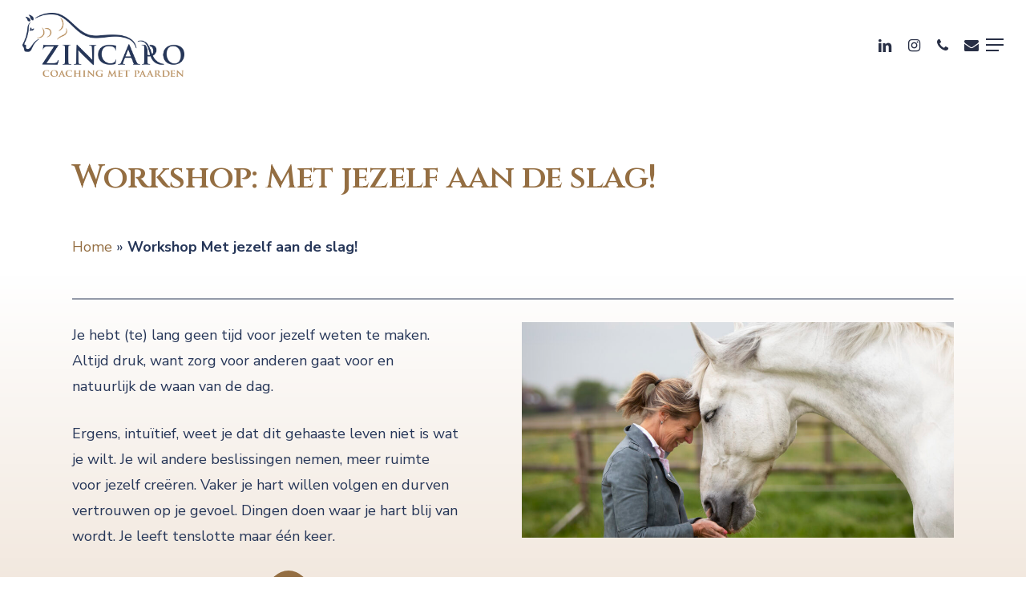

--- FILE ---
content_type: text/css; charset=utf-8
request_url: https://zincaro.nl/wp-content/cache/min/1/wp-content/themes/salient-child/style.css?ver=1767603568
body_size: -270
content:
.round{border-radius:50%}

--- FILE ---
content_type: text/css; charset=utf-8
request_url: https://zincaro.nl/wp-content/cache/min/1/wp-content/themes/salient/css/build/off-canvas/core.css?ver=1767603568
body_size: 3163
content:
@media only screen and (min-width:691px){#slide-out-widget-area .secondary-header-text{display:none}}@media only screen and (max-width:999px) and (min-width:691px){body.original #slide-out-widget-area .inner .off-canvas-menu-container.mobile-only .menu.secondary-header-items{display:none}}#slide-out-widget-area.fullscreen-split .off-canvas-menu-container .nectar-menu-item-with-icon span:after,#slide-out-widget-area.fullscreen-split .off-canvas-menu-container li a:after,.material #slide-out-widget-area[class*=slide-out-from-right] .off-canvas-menu-container .nectar-menu-item-with-icon span:after,.material #slide-out-widget-area[class*=slide-out-from-right] .off-canvas-menu-container li a:after{-webkit-transition:-webkit-transform .3s ease-out,border-color .3s ease-out;transition:transform .3s ease-out,border-color .3s ease-out;position:absolute;display:block;bottom:-6px;left:0;width:100%;-webkit-transform:scaleX(0);transform:scaleX(0);border-top:2px solid #000;content:'';padding-bottom:inherit}#slide-out-widget-area.fullscreen-split .inner .off-canvas-menu-container li .nectar-menu-item-with-icon,body #slide-out-widget-area .inner .off-canvas-menu-container .nectar-menu-item-with-icon,body #slide-out-widget-area.slide-out-from-right-hover .inner .off-canvas-menu-container li .nectar-menu-item-with-icon,body.material #slide-out-widget-area.slide-out-from-right .off-canvas-menu-container li .nectar-menu-item-with-icon{display:flex;align-items:center}body #slide-out-widget-area .inner .off-canvas-menu-container .nectar-menu-item-with-icon.nectar-menu-item-with-desc,body #slide-out-widget-area.slide-out-from-right-hover .inner .off-canvas-menu-container li .nectar-menu-item-with-icon.nectar-menu-item-with-desc,body.material #slide-out-widget-area.slide-out-from-right .off-canvas-menu-container li .nectar-menu-item-with-icon.nectar-menu-item-with-desc{align-items:flex-start}#slide-out-widget-area.fullscreen-split .off-canvas-menu-container .nectar-menu-item-with-icon.nectar-menu-item-with-desc span:after,.material #slide-out-widget-area[class*=slide-out-from-right] .off-canvas-menu-container .nectar-menu-item-with-icon.nectar-menu-item-with-desc span:after{bottom:0}#slide-out-widget-area.fullscreen-split .off-canvas-menu-container .nectar-menu-item-with-icon .menu-title-text:after,.material #slide-out-widget-area[class*=slide-out-from-right] .off-canvas-menu-container .nectar-menu-item-with-icon .menu-title-text:after{border-color:inherit;transform-origin:left}body #slide-out-widget-area.fullscreen-split .off-canvas-menu-container .nectar-menu-item-with-icon:after,body #slide-out-widget-area[class*=slide-out-from-right] .off-canvas-menu-container .nectar-menu-item-with-icon:after{display:none!important}#slide-out-widget-area.fullscreen-split .off-canvas-menu-container .nectar-menu-item-with-icon .menu-title-text,.material #slide-out-widget-area[class*=slide-out-from-right] .off-canvas-menu-container .nectar-menu-item-with-icon .menu-title-text{position:relative}#slide-out-widget-area.fullscreen-split .inner .off-canvas-menu-container li a{position:relative}#slide-out-widget-area.fullscreen-split .inner .off-canvas-menu-container .current-menu-item>.nectar-menu-item-with-icon .menu-title-text:after,#slide-out-widget-area.fullscreen-split .inner .off-canvas-menu-container .current-menu-item>a:after,#slide-out-widget-area.fullscreen-split .inner .off-canvas-menu-container .nectar-menu-item-with-icon:hover .menu-title-text:after,#slide-out-widget-area.fullscreen-split .inner .off-canvas-menu-container li a:focus:after,#slide-out-widget-area.fullscreen-split .inner .off-canvas-menu-container li a:hover:after,body.material #slide-out-widget-area[class*=slide-out-from-right] .off-canvas-menu-container .current-menu-item>.nectar-menu-item-with-icon .menu-title-text:after,body.material #slide-out-widget-area[class*=slide-out-from-right] .off-canvas-menu-container .current-menu-item>a:after,body.material #slide-out-widget-area[class*=slide-out-from-right] .off-canvas-menu-container .nectar-menu-item-with-icon:hover .menu-title-text:after,body.material #slide-out-widget-area[class*=slide-out-from-right] .off-canvas-menu-container li a:hover:after,body.material #slide-out-widget-area[class=slide-out-from-right] .off-canvas-menu-container li a:focus:after{backface-visibility:hidden;-webkit-transform:scaleX(1);transform:scaleX(1)}#slide-out-widget-area .off-canvas-menu-container ul .menu-item .widget-area-active .widget ul{max-height:none;padding-left:0}#header-outer #mobile-menu ul .menu-item .widget-area-active .widget ul,body #slide-out-widget-area .menu.subview .menu-item .widget-area-active .widget li{display:block!important}#slide-out-widget-area .off-canvas-menu-container .widget-area-active .widget ul.product_list_widget{text-align:left}#slide-out-widget-area .off-canvas-menu-container .widget-area-active .widget ul.product_list_widget li a{display:inline}#slide-out-widget-area .off-canvas-menu-container .widget-area-active .widget ul.product_list_widget li a:after{display:none}#slide-out-widget-area .widget-area-active .wp-caption .wp-caption-text{color:#000}#slide-out-widget-area .off-canvas-menu-container li>a>.sf-sub-indicator{display:none}#slide-out-widget-area .inner .off-canvas-menu-container li a{font-size:20px;line-height:30px;font-family:'Open Sans';font-weight:700}#slide-out-widget-area .menuwrapper li small,#slide-out-widget-area .off-canvas-social-links li a,#slide-out-widget-area.fullscreen .inner li a,#slide-out-widget-area.slide-out-from-right .inner .off-canvas-menu-container li a,#slide-out-widget-area.slide-out-from-right-hover .inner .off-canvas-menu-container li a{opacity:.7;transition:opacity .2s ease,color .2s ease;-webkit-transition:opacity .2s ease,color .2s ease}#slide-out-widget-area .inner .current-menu-ancestor>a,#slide-out-widget-area .inner .current-menu-item>a,#slide-out-widget-area .inner .current_page_ancestor>a,#slide-out-widget-area .inner .current_page_item>a,#slide-out-widget-area .inner .off-canvas-menu-container .menuwrapper li>a.hovered,#slide-out-widget-area .off-canvas-social-links li a:hover,#slide-out-widget-area.fullscreen .inner li a:hover,#slide-out-widget-area.slide-out-from-right .inner .off-canvas-menu-container li a:focus,#slide-out-widget-area.slide-out-from-right .inner .off-canvas-menu-container li a:hover,#slide-out-widget-area.slide-out-from-right-hover .inner .off-canvas-menu-container li a:focus,#slide-out-widget-area.slide-out-from-right-hover .inner .off-canvas-menu-container li a:hover{opacity:1}#slide-out-widget-area[data-dropdown-func=separate-dropdown-parent-link] .off-canvas-menu-container li{position:relative}#slide-out-widget-area .ocm-dropdown-arrow{transition:transform .5s cubic-bezier(.215,.61,.355,1);position:absolute;right:-6px;top:10px;transform:translateY(-50%);cursor:pointer;height:28px;width:28px;line-height:0}#slide-out-widget-area .ocm-dropdown-arrow i{font-size:18px;height:28px;width:28px;line-height:28px;top:0}#slide-out-widget-area .open-submenu>.ocm-dropdown-arrow{transform:translateY(-50%) rotate(180deg)}#slide-out-widget-area .secondary-header-text,body #slide-out-widget-area .inner-wrap .inner .nectar-header-text-content{margin-bottom:35px;border-radius:6px;background-color:rgba(0,0,0,.1);padding:10px 15px}body #slide-out-widget-area .inner-wrap .inner .nectar-header-text-content *{color:inherit}body #slide-out-widget-area .inner-wrap .inner .nectar-header-text-content div>:last-child{margin-bottom:0}body #slide-out-widget-area .inner-wrap .inner .nectar-header-text-content{align-self:flex-start}#slide-out-widget-area .nectar-header-text-content>span>:last-child{margin-bottom:0}body #slide-out-widget-area .secondary-header-text{line-height:1.4em}#slide-out-widget-area,#slide-out-widget-area.slide-out-from-right-hover{overflow-y:scroll!important;overflow-x:hidden;-ms-overflow-style:none;scrollbar-width:none}#slide-out-widget-area::-webkit-scrollbar{display:none}#slide-out-widget-area .bottom-text{padding-bottom:0;font-size:12px}#slide-out-widget-area:not(.fullscreen) .off-canvas-social-links li{display:inline-block;padding:0 6px 6px 0}#slide-out-widget-area .off-canvas-social-links li i{background-color:transparent;font-size:18px;line-height:22px;top:0}.material #slide-out-widget-area:not(.slide-out-from-right) .off-canvas-social-links li a,body:not(.material) #slide-out-widget-area .off-canvas-social-links li a{padding:0 8px}.blurred-wrap.blurred{-webkit-filter:blur(5px);-moz-filter:blur(5px);-ms-filter:blur(5px);filter:blur(5px)}.msie .blurred-wrap.blurred{-ms-filter:none;filter:none}#slide-out-widget-area .widget h4{margin-bottom:8px}#slide-out-widget-area .inner>div{margin-bottom:25px}#slide-out-widget-area .inner>div:first-of-type{margin-top:-7px}#slide-out-widget-area .inner{width:100%;height:100%}#slide-out-widget-area,#slide-out-widget-area a,#slide-out-widget-area h3,#slide-out-widget-area h4{color:#fff}body.material #slide-out-widget-area.slide-out-from-right .widget:not(.nectar_popular_posts_widget):not(.recent_posts_extra_widget) li a:hover{color:#fff}#slide-out-widget-area .nectar-menu-label:before{background-color:#fff}body[data-full-width-header=false] #slide-out-widget-area .slide_out_area_close{position:absolute;right:22px;top:22px}body[data-full-width-header=false].admin-bar #slide-out-widget-area .slide_out_area_close{top:47px}body[data-full-width-header=false].ascend #slide-out-widget-area.slide-out-from-right .slide_out_area_close,body[data-full-width-header=false].original #slide-out-widget-area.slide-out-from-right .slide_out_area_close{z-index:100}body[data-full-width-header=false] #slide-out-widget-area .slide_out_area_close{display:block;transition:all .47s cubic-bezier(.3,1,.3,.95) 0s;-webkit-transition:all .47s cubic-bezier(.3,1,.3,.95) 0s;font-family:'Open Sans';font-weight:400}body[data-full-width-header=false] #slide-out-widget-area .slide_out_area_close{backface-visibility:hidden;-webkit-backface-visibility:hidden;width:34px;height:34px;transition:all .47s cubic-bezier(.3,1,.3,.95) 0s;-webkit-transition:all .47s cubic-bezier(.3,1,.3,.95) 0s;color:#ddd;font-size:18px;max-width:none;line-height:32px}body[data-full-width-header=false] #slide-out-widget-area .slide_out_area_close:hover .icon-default-style[class^=icon-]{transform:rotate(90deg);-webkit-transform:rotate(90deg)}body[data-full-width-header=false] #slide-out-widget-area .slide_out_area_close:hover{border-color:rgba(255,255,255,.7)}body #slide-out-widget-area .slide_out_area_close .icon-default-style[class^=icon-]{-webkit-backface-visibility:hidden;font-size:18px;height:34px;left:-2px;line-height:32px;max-width:none;transition:all .47s cubic-bezier(.3,1,.3,.95) 0s;-webkit-transition:all .47s cubic-bezier(.3,1,.3,.95) 0s;width:34px}body #slide-out-widget-area .slide_out_area_close .icon-default-style{color:#fff}#slide-out-widget-area .menuwrapper{position:relative;-webkit-perspective:1000px;perspective:1000px;-webkit-perspective-origin:center;perspective-origin:center;margin-right:0;display:block}#slide-out-widget-area .menuwrapper button{background:#ccc;border:none;width:48px;height:45px;text-indent:-900em;overflow:hidden;position:relative;cursor:pointer;outline:0}#slide-out-widget-area .menuwrapper button:after{content:'';position:absolute;width:68%;height:5px;background:#fff;top:10px;left:16%;box-shadow:0 10px 0 #fff,0 20px 0 #fff}#slide-out-widget-area .menuwrapper ul{padding:0;list-style:none;-webkit-transform-style:preserve-3d;transform-style:preserve-3d}#slide-out-widget-area .menuwrapper li{position:relative}#slide-out-widget-area .menuwrapper li small{display:inline-block;text-transform:uppercase;font-size:15px;font-family:'Open Sans';font-weight:600;letter-spacing:2px;position:relative;top:-4px;opacity:.6}#slide-out-widget-area:not(.fullscreen):not(.fullscreen-alt) .menuwrapper li small{font-size:14px;display:block;font-family:'Open Sans';letter-spacing:inherit;margin-top:5px;font-weight:700}#slide-out-widget-area .no-touch .menuwrapper li a:hover{background:rgba(255,248,213,.1)}#slide-out-widget-area .menuwrapper .back>a{background:rgba(0,0,0,.13)}#slide-out-widget-area:not(.fullscreen) .menuwrapper .back>a,body #slide-out-widget-area.slide-out-from-right-hover .inner .off-canvas-menu-container .back>a{padding-left:10px;padding-right:10px;margin-left:-10px}body #slide-out-widget-area .menu.subview .subviewopen>.sub-menu>.back,body #slide-out-widget-area .menuwrapper .back{display:inline-block;margin-bottom:20px!important}#slide-out-widget-area .menuwrapper .menu{margin:0;position:relative;width:100%;opacity:0;pointer-events:none;-webkit-transform:translateY(10px);transform:translateY(10px);-webkit-backface-visibility:hidden;backface-visibility:hidden}#slide-out-widget-area .menuwrapper .menu.menu-toggle{transition:all .25s ease}#slide-out-widget-area .menuwrapper .menu.menuopen{opacity:1;pointer-events:auto;-webkit-transform:translateY(0);transform:translateY(0)}body #slide-out-widget-area .menuwrapper li .sub-menu{display:none}#slide-out-widget-area .menuwrapper>.sub-menu,body #slide-out-widget-area .menuwrapper li .sub-menu{margin:0!important;padding:0!important}#slide-out-widget-area .mobile-only,body #slide-out-widget-area .menu.subview .subview>a,body #slide-out-widget-area .menu.subview .subview>small,body #slide-out-widget-area .menu.subview .subviewopen>a,body #slide-out-widget-area .menu.subview .subviewopen>small,body #slide-out-widget-area .menu.subview li{display:none}body #slide-out-widget-area .menu.subview .subview>a,body #slide-out-widget-area .menu.subview .subviewopen>a{display:none!important}body #slide-out-widget-area .menu.subview .subview,body #slide-out-widget-area .menu.subview .subview .sub-menu,body #slide-out-widget-area .menu.subview .subviewopen,body #slide-out-widget-area .menu.subview .subviewopen>.sub-menu,body #slide-out-widget-area .menu.subview .subviewopen>.sub-menu>li{display:block}#slide-out-widget-area .menuwrapper>.sub-menu{position:absolute;width:100%;top:0;left:0}.menu.dl-animate-out-5{-webkit-animation:MenuAnimOut5 .4s ease-in-out;animation:MenuAnimOut5 .4s ease-in-out}.menu.dl-animate-in-5{-webkit-animation:MenuAnimIn5 .4s ease-in-out;animation:MenuAnimIn5 .4s ease-in-out}.menuwrapper>.sub-menu.dl-animate-in-5{-webkit-animation:SubMenuAnimIn5 .4s ease-in-out;animation:SubMenuAnimIn5 .4s ease-in-out}.menuwrapper>.sub-menu.dl-animate-out-5{-webkit-animation:SubMenuAnimOut5 .4s ease-in-out;animation:SubMenuAnimOut5 .4s ease-in-out}@-webkit-keyframes MenuAnimOut5{100%{-webkit-transform:rotateY(-25deg) translateX(-300px);opacity:0}}@keyframes MenuAnimOut5{100%{-webkit-transform:rotateY(-25deg) translateX(-300px);transform:rotateY(-25deg) translateX(-300px);opacity:0}}@-webkit-keyframes MenuAnimIn5{0%{-webkit-transform:rotateY(-25deg) translateX(-300px);opacity:0}100%{-webkit-transform:rotateY(0) translateX(0);opacity:1}}@keyframes MenuAnimIn5{0%{-webkit-transform:rotateY(-25deg) translateX(-300px);transform:rotateY(-25deg) translateX(-300px);opacity:0}100%{-webkit-transform:rotateY(0) translateX(0);transform:rotateY(0) translateX(0);opacity:1}}@-webkit-keyframes SubMenuAnimIn5{0%{-webkit-transform:rotateY(25deg) translateX(300px);opacity:0}100%{-webkit-transform:rotateY(0) translateX(0);opacity:1}}@keyframes SubMenuAnimIn5{0%{-webkit-transform:rotateY(25deg) translateX(300px);transform:rotateY(25deg) translateX(300px);opacity:0}100%{-webkit-transform:rotateY(0) translateX(0);transform:rotateY(0) translateX(0);opacity:1}}@-webkit-keyframes SubMenuAnimOut5{0%{-webkit-transform:rotateY(0) translateX(0);opacity:1}100%{-webkit-transform:rotateY(25deg) translateX(300px);opacity:0}}@keyframes SubMenuAnimOut5{0%{-webkit-transform:rotateY(0) translateX(0);transform:rotateY(0) translateX(0);opacity:1}100%{-webkit-transform:rotateY(25deg) translateX(300px);transform:rotateY(25deg) translateX(300px);opacity:0}}.menu.dl-animate-out-4{-webkit-animation:MenuAnimOut4 .4s ease-in-out;animation:MenuAnimOut4 .4s ease-in-out}.menu.dl-animate-in-4{-webkit-animation:MenuAnimIn4 .4s ease-in-out;animation:MenuAnimIn4 .4s ease-in-out}.menuwrapper>.sub-menu.dl-animate-in-4{-webkit-animation:SubMenuAnimIn4 .4s ease;animation:SubMenuAnimIn4 .4s ease}.menuwrapper>.sub-menu.dl-animate-out-4{-webkit-animation:SubMenuAnimOut4 .4s ease;animation:SubMenuAnimOut4 .4s ease}@-webkit-keyframes MenuAnimOut4{100%{-webkit-transform:scale(1.2);opacity:0}}@keyframes MenuAnimOut4{100%{-webkit-transform:scale(1.2);transform:scale(1.2);opacity:0}}@-webkit-keyframes MenuAnimIn4{0%{-webkit-transform:scale(1.2);opacity:0}100%{-webkit-transform:scale(1);opacity:1}}@keyframes MenuAnimIn4{0%{-webkit-transform:scale(1.2);transform:scale(1.2);opacity:0}100%{-webkit-transform:scale(1);transform:scale(1);opacity:1}}@-webkit-keyframes SubMenuAnimIn4{0%{-webkit-transform:scale(.8);opacity:0}100%{-webkit-transform:scale(1);opacity:1}}@keyframes SubMenuAnimIn4{0%{-webkit-transform:scale(.8);transform:scale(.8);opacity:0}100%{-webkit-transform:scale(1);transform:scale(1);opacity:1}}@-webkit-keyframes SubMenuAnimOut4{0%{-webkit-transform:scale(1);opacity:1}100%{-webkit-transform:scale(.8);opacity:0}}@keyframes SubMenuAnimOut4{0%{-webkit-transform:scale(1);transform:scale(1);opacity:1}100%{-webkit-transform:scale(.8);transform:scale(.8);opacity:0}}#slide-out-widget-area.fullscreen-split[data-dropdown-func=default] .off-canvas-menu-container li ul,#slide-out-widget-area[data-dropdown-func=separate-dropdown-parent-link] .off-canvas-menu-container li ul,.material #slide-out-widget-area[class*=slide-out-from-right] .off-canvas-menu-container li ul{position:relative;max-height:0;box-sizing:content-box;-webkit-transition:max-height .5s cubic-bezier(.215,.61,.355,1),padding .25s cubic-bezier(.215,.61,.355,1);transition:max-height .5s cubic-bezier(.215,.61,.355,1),padding .25s cubic-bezier(.215,.61,.355,1);-ms-transform:none;-webkit-transform:none;transform:none;overflow:hidden}#slide-out-widget-area[data-dropdown-func=separate-dropdown-parent-link] .off-canvas-menu-container li ul,.material #slide-out-widget-area[class*=slide-out-from-right] .off-canvas-menu-container li ul{padding-left:20px}#slide-out-widget-area[data-dropdown-func=separate-dropdown-parent-link] .off-canvas-menu-container li ul>li:first-child,.material #slide-out-widget-area[class*=slide-out-from-right] .off-canvas-menu-container li ul>li:first-child{margin-top:10px}#slide-out-widget-area[data-dropdown-func=separate-dropdown-parent-link] .off-canvas-menu-container li ul>li:last-child,.material #slide-out-widget-area[class*=slide-out-from-right] .off-canvas-menu-container li ul>li:last-child{margin-bottom:0}.material #slide-out-widget-area[class*=slide-out-from-right] .inner .off-canvas-menu-container li li a,body #slide-out-widget-area[data-dropdown-func=separate-dropdown-parent-link] .inner .off-canvas-menu-container li li a{font-size:16px;line-height:22px}.material #slide-out-widget-area[class*=slide-out-from-right] .inner .off-canvas-menu-container .menu-item-has-children>a,body #slide-out-widget-area[data-dropdown-func=separate-dropdown-parent-link] .inner .off-canvas-menu-container .menu-item-has-children>a{margin-right:20px}body:not(.material) #slide-out-widget-area[data-dropdown-func=separate-dropdown-parent-link] .off-canvas-menu-container li ul>li:last-child{margin-bottom:10px}#slide-out-widget-area .recent_posts_extra_widget .post-widget-text span,#slide-out-widget-area .widget_recent_entries span{display:block;line-height:17px;color:#999;font-size:11px;margin-bottom:6px}#slide-out-widget-area .recent_posts_extra_widget .post-widget-text span,#slide-out-widget-area .widget_recent_entries span{color:inherit}#slide-out-widget-area .widget_recent_entries span{opacity:.8}#slide-out-widget-area .widget_calendar table tbody td,#slide-out-widget-area .widget_calendar table th{color:inherit}#slide-out-widget-area .tagcloud a{padding:2px 11px;position:relative;border:1px solid #fff;background-color:transparent;margin:0 8px 8px 0;font-size:12px;display:block;float:left;text-transform:uppercase;transition:all .2s linear;-webkit-transition:all .2s linear}#slide-out-widget-area .tagcloud a:last-child:after,#slide-out-widget-area .tagcloud:after{display:block;content:' ';clear:both;height:1px}#slide-out-widget-area .recent_projects_widget img{height:auto;width:100%}body #slide-out-widget-area .slide_out_area_close .icon-default-style[class^=icon-]{font-size:24px!important}@media only screen and (max-width :690px){body #slide-out-widget-area .inner .off-canvas-menu-container.mobile-only .menu.secondary-header-items{display:block}}@media only screen and (min-width :1px) and (max-width :999px){body #slide-out-widget-area .slide_out_area_close{position:absolute;right:22px;top:22px;z-index:100}.admin-bar #slide-out-widget-area.fullscreen .off-canvas-social-links,.admin-bar #slide-out-widget-area.fullscreen-alt .off-canvas-social-links,body #slide-out-widget-area.fullscreen .off-canvas-social-links,body #slide-out-widget-area.fullscreen-alt .off-canvas-social-links{position:relative;bottom:0;right:0;margin-top:70px}#slide-out-widget-area.fullscreen .off-canvas-social-links:after,#slide-out-widget-area.fullscreen-alt .off-canvas-social-links:after{display:block;height:1px;width:0;background-color:rgba(255,255,255,.6);content:' ';margin:0 auto;position:absolute;top:-40px;left:50%;transform:translateX(-50%);-webkit-transform:translateX(-50%);-moz-transform:translateX(-50%);transition:all .5s cubic-bezier(.215,.61,.355,1);-webkit-transition:all .5s cubic-bezier(.215,.61,.355,1);-moz-transition:all .5s cubic-bezier(.215,.61,.355,1)}#slide-out-widget-area .mobile-only{display:block}#slide-out-widget-area.slide-out-from-right-hover .inner[data-prepend-menu-mobile=true] .off-canvas-menu-container{top:0;position:relative}#slide-out-widget-area.fullscreen .off-canvas-social-links.line-shown:after,#slide-out-widget-area.fullscreen-alt .off-canvas-social-links.line-shown:after{width:100px}.admin-bar #slide-out-widget-area.fullscreen .bottom-text,.admin-bar #slide-out-widget-area.fullscreen-alt .bottom-text,body #slide-out-widget-area.fullscreen .bottom-text,body #slide-out-widget-area.fullscreen-alt .bottom-text{position:relative;bottom:0;left:0;margin-bottom:30px;margin-top:15px}#slide-out-widget-area.overflow-state,.admin-bar #slide-out-widget-area.overflow-state{padding-top:110px}#slide-out-widget-area.fullscreen .inner.overflow-state{margin-top:0;margin-bottom:130px}body[data-full-width-header=false] #slide-out-widget-area.slide-out-from-right-hover .slide_out_area_close{display:none}}body[data-full-width-header] #slide-out-widget-area.slide-out-from-right-hover.ios-ocm-style .slide_out_area_close{display:block;transform:scale(.75);top:-20px;right:-20px}#slide-out-widget-area.slide-out-from-right-hover.ios-ocm-style .inner-wrap{width:100%;height:100%}body #slide-out-widget-area.slide-out-from-right-hover.ios-ocm-style{padding:40px}body.admin-bar #slide-out-widget-area.slide-out-from-right-hover.ios-ocm-style{padding-top:80px}.ios-ocm-style+#slide-out-widget-area-bg.slide-out-from-right{z-index:12}